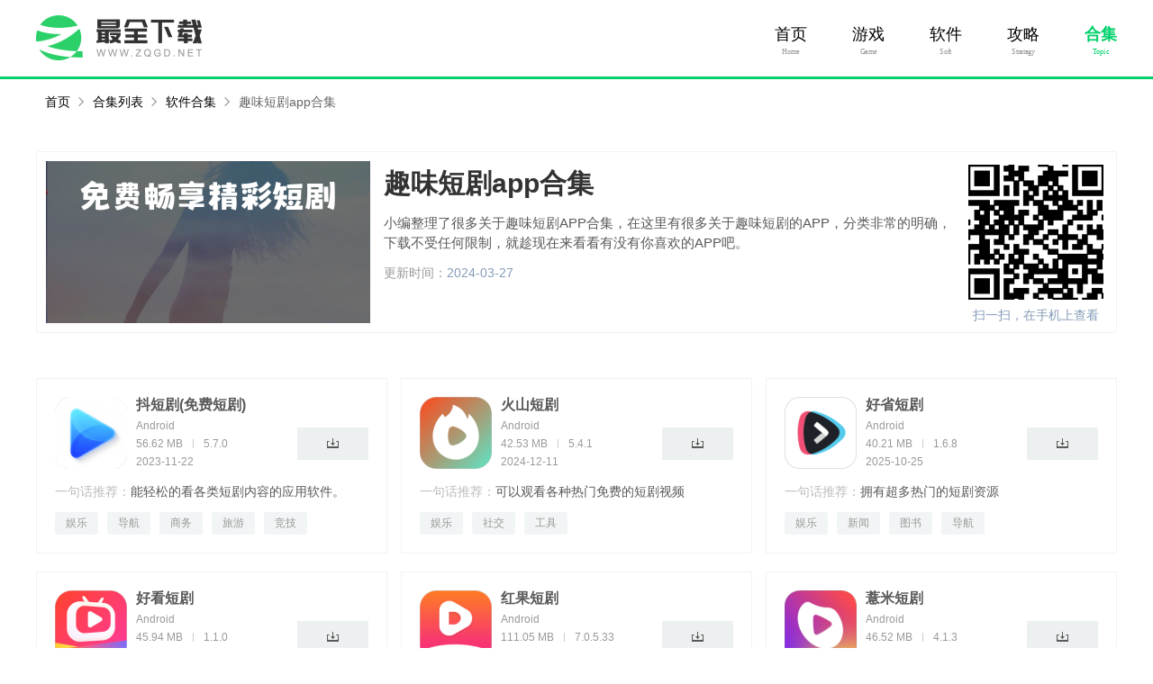

--- FILE ---
content_type: text/html; charset=UTF-8
request_url: https://www.zqgd.net/heji/103866.html
body_size: 7014
content:
<!DOCTYPE html>
<html>
<head>
<meta http-equiv="Content-Type" content="text/html; charset=utf-8" />
<title>哪个趣味短剧app最好用？_趣味短剧安卓软件合集下载_最全下载</title>
<meta name="description" content="小编整理了很多关于趣味短剧APP合集，在这里有很多关于趣味短剧的APP，分类非常的明确，下载不受任何限制，就趁现在来看看有没有你喜欢的APP吧。" />
<meta http-equiv="X-UA-Compatible" content="IE=Edge" />
<meta name="mobile-agent" content="format=html5;url=https://m.zqgd.net/heji/103866.html" />
<meta name="mobile-agent" content="format=xhtml;url=https://m.zqgd.net/heji/103866.html" />
<meta http-equiv="Cache-Control" content="no-transform" />
<link rel="shortcut icon" href="https://static.zqgd.net/images/favicon.ico">
<link rel="stylesheet" type="text/css" href="https://static.zqgd.net/www/css/common.css?v=202501091737" />
<link rel="stylesheet" type="text/css" href="https://static.zqgd.net/www/css/global.css?v=202501091737" />
<link rel="stylesheet" type="text/css" href="https://static.zqgd.net/www/css/subject-detail.css?v=202501091737"/>
<script src="https://static.zqgd.net/lib/js/adapter.js?v=202501091737"></script>
<script src="https://static.zqgd.net/lib/js/jquery-1.12.3.js?v=202501091737"></script>
<script>var _pageInfo = {"name":"趣味短剧","id":103866,"iss":0,"color":"#02b377"}</script>
    </head>
<body>
<!--头部2-->
<div class="headMenu">
    <div class="wrap1200 cl">
        <a href="https://www.zqgd.net/" class="menu-logo">
            <img src="https://static.zqgd.net/images/logo.png" alt="最全下载">
        </a>
        <div class="menu_right">
            <ul>
                <li >
                    <a href="https://www.zqgd.net/">首页</a>
                    <span>Home</span>
                </li>
                <li > <a href="https://www.zqgd.net/azyouxi/">游戏</a><span>Game</span></li>
                <li > <a href="https://www.zqgd.net/appxz/">软件</a><span>Soft</span></li>
                <li > <a href="https://www.zqgd.net/gonglue/">攻略</a><span>Stratagy</span></li>
                <li  class="current" > <a href="https://www.zqgd.net/heji/">合集</a><span>Topic</span></li>
            </ul>
        </div>
    </div>
</div>

<!-- 面包屑导航 -->
<div id="mbx" class="sy">
    <div class="mbxbox">
        <a href="https://www.zqgd.net/">首页</a>
                                <a href="https://www.zqgd.net/heji/"> 合集列表 </a>
                                            <a href="https://www.zqgd.net/heji/app.html"> 软件合集 </a>
                                            <a href="javascript:void();" class="mbx_current">趣味短剧app合集</a>
                        </div>
</div>

<!-- 专题介绍 -->
<div class="sub_js_box">
    <div class="sub_js">
        <div class="sub_js_left"><img src="https://img.zqgd.net/m00/f4/72/22d273b592b828f26ce54a009380910a_c_360_180.png" alt="趣味短剧"></div>
        <div class="sub_js_center">
            <div class="sub_js_title">
                <h1>趣味短剧app合集</h1>
            </div>
            <p>小编整理了很多关于趣味短剧APP合集，在这里有很多关于趣味短剧的APP，分类非常的明确，下载不受任何限制，就趁现在来看看有没有你喜欢的APP吧。</p>

            <div class="sub_js_share">
                <span>更新时间：<em>2024-03-27</em></span>
            </div>
        </div>
        <div class="sub_js_right">
            <img src="https://static.zqgd.net/images/lazy.gif" data-src="https://img.zqgd.net/qrcode/c3/f5/0237c96ae68d237e12aa29a5b21d9d3d.png" />
            <p>扫一扫，在手机上查看</p>
        </div>
    </div>
</div>

<!-- 专题详细列表 -->
<div class="sub_item">
    <div class="sub_item_tag">
                        <dl>
            <dt>
                <div class="tagBox">
                    <a href="https://www.zqgd.net/appxz/164268.html" target="_blank" class="tagBox_img">
                        <img src="https://static.zqgd.net/images/lazy.gif" data-src="https://img.zqgd.net/m00/6f/73/d934ec110a5e24b0dd113f4ce6a3bf12_c_80_80.png" alt="抖短剧(免费短剧)" />
                    </a>
                    <div class="tagBox_text">
                        <a href="https://www.zqgd.net/appxz/164268.html" class="tagBox_text_title" target="_blank">抖短剧(免费短剧)</a>
                        <ol>
                            <li>Android</li>
                            <li class="floatLeft">56.62 MB</li>
                            <li class="floatLeft sub_tag_line">5.7.0</li>
                            <li class="to_clear">2023-11-22</li>
                        </ol>
                        <a href="https://www.zqgd.net/appxz/164268.html" class="tagBox_text_btn" target="_blank"></a>
                    </div>
                </div>
                <p><span>一句话推荐：</span>能轻松的看各类短剧内容的应用软件。</p>
            </dt>

            <dd>
                <a href=https://www.zqgd.net/appxz/yule.html target='_blank'>娱乐</a><a href=https://www.zqgd.net/appxz/daohang.html target='_blank'>导航</a><a href=https://www.zqgd.net/appxz/shangwu.html target='_blank'>商务</a><a href=https://www.zqgd.net/appxz/lvyou.html target='_blank'>旅游</a><a href=https://www.zqgd.net/appxz/jingji.html target='_blank'>竞技</a>
            </dd>

        </dl>
                <dl>
            <dt>
                <div class="tagBox">
                    <a href="https://www.zqgd.net/appxz/225765.html" target="_blank" class="tagBox_img">
                        <img src="https://static.zqgd.net/images/lazy.gif" data-src="https://img.zqgd.net/m00/33/c6/90ead673e4efa5b4cfd3e5703aa4a3b8_c_80_80.png" alt="火山短剧" />
                    </a>
                    <div class="tagBox_text">
                        <a href="https://www.zqgd.net/appxz/225765.html" class="tagBox_text_title" target="_blank">火山短剧</a>
                        <ol>
                            <li>Android</li>
                            <li class="floatLeft">42.53 MB</li>
                            <li class="floatLeft sub_tag_line">5.4.1</li>
                            <li class="to_clear">2024-12-11</li>
                        </ol>
                        <a href="https://www.zqgd.net/appxz/225765.html" class="tagBox_text_btn" target="_blank"></a>
                    </div>
                </div>
                <p><span>一句话推荐：</span>可以观看各种热门免费的短剧视频</p>
            </dt>

            <dd>
                <a href=https://www.zqgd.net/appxz/yule.html target='_blank'>娱乐</a><a href=https://www.zqgd.net/appxz/shejiao.html target='_blank'>社交</a><a href=https://www.zqgd.net/appxz/gongju.html target='_blank'>工具</a>
            </dd>

        </dl>
                <dl>
            <dt>
                <div class="tagBox">
                    <a href="https://www.zqgd.net/appxz/227109.html" target="_blank" class="tagBox_img">
                        <img src="https://static.zqgd.net/images/lazy.gif" data-src="https://img.zqgd.net/m00/26/1e/48c0fbedb9a0f5a07e350b2db07c0e9c_c_80_80.jpg" alt="好省短剧" />
                    </a>
                    <div class="tagBox_text">
                        <a href="https://www.zqgd.net/appxz/227109.html" class="tagBox_text_title" target="_blank">好省短剧</a>
                        <ol>
                            <li>Android</li>
                            <li class="floatLeft">40.21 MB</li>
                            <li class="floatLeft sub_tag_line">1.6.8</li>
                            <li class="to_clear">2025-10-25</li>
                        </ol>
                        <a href="https://www.zqgd.net/appxz/227109.html" class="tagBox_text_btn" target="_blank"></a>
                    </div>
                </div>
                <p><span>一句话推荐：</span>拥有超多热门的短剧资源</p>
            </dt>

            <dd>
                <a href=https://www.zqgd.net/appxz/yule.html target='_blank'>娱乐</a><a href=https://www.zqgd.net/appxz/xinwen.html target='_blank'>新闻</a><a href=https://www.zqgd.net/appxz/tushu.html target='_blank'>图书</a><a href=https://www.zqgd.net/appxz/daohang.html target='_blank'>导航</a>
            </dd>

        </dl>
                <dl>
            <dt>
                <div class="tagBox">
                    <a href="https://www.zqgd.net/appxz/157052.html" target="_blank" class="tagBox_img">
                        <img src="https://static.zqgd.net/images/lazy.gif" data-src="https://img.zqgd.net/m00/ac/73/cb33879b8e16bd410b32ee8636da415e_c_80_80.png" alt="好看短剧" />
                    </a>
                    <div class="tagBox_text">
                        <a href="https://www.zqgd.net/appxz/157052.html" class="tagBox_text_title" target="_blank">好看短剧</a>
                        <ol>
                            <li>Android</li>
                            <li class="floatLeft">45.94 MB</li>
                            <li class="floatLeft sub_tag_line">1.1.0</li>
                            <li class="to_clear">2023-12-26</li>
                        </ol>
                        <a href="https://www.zqgd.net/appxz/157052.html" class="tagBox_text_btn" target="_blank"></a>
                    </div>
                </div>
                <p><span>一句话推荐：</span>各种风格的短剧视频都有。</p>
            </dt>

            <dd>
                <a href=https://www.zqgd.net/appxz/yule.html target='_blank'>娱乐</a><a href=https://www.zqgd.net/appxz/shenghuo.html target='_blank'>生活</a><a href=https://www.zqgd.net/appxz/sheying.html target='_blank'>摄影</a><a href=https://www.zqgd.net/appxz/gouwu.html target='_blank'>购物</a>
            </dd>

        </dl>
                <dl>
            <dt>
                <div class="tagBox">
                    <a href="https://www.zqgd.net/appxz/215717.html" target="_blank" class="tagBox_img">
                        <img src="https://static.zqgd.net/images/lazy.gif" data-src="https://img.zqgd.net/m00/ae/d8/b08bc357a5c2ad4142f659a124dfc61e_c_80_80.png" alt="红果短剧" />
                    </a>
                    <div class="tagBox_text">
                        <a href="https://www.zqgd.net/appxz/215717.html" class="tagBox_text_title" target="_blank">红果短剧</a>
                        <ol>
                            <li>Android</li>
                            <li class="floatLeft">111.05 MB</li>
                            <li class="floatLeft sub_tag_line">7.0.5.33</li>
                            <li class="to_clear">2024-08-17</li>
                        </ol>
                        <a href="https://www.zqgd.net/appxz/215717.html" class="tagBox_text_btn" target="_blank"></a>
                    </div>
                </div>
                <p><span>一句话推荐：</span>可以看全网最新、最火的短剧的娱乐软件。</p>
            </dt>

            <dd>
                <a href=https://www.zqgd.net/appxz/yule.html target='_blank'>娱乐</a><a href=https://www.zqgd.net/appxz/sheying.html target='_blank'>摄影</a><a href=https://www.zqgd.net/appxz/jiaoyu.html target='_blank'>教育</a><a href=https://www.zqgd.net/appxz/jiankang.html target='_blank'>健康</a><a href=https://www.zqgd.net/appxz/jingji.html target='_blank'>竞技</a>
            </dd>

        </dl>
                <dl>
            <dt>
                <div class="tagBox">
                    <a href="https://www.zqgd.net/appxz/187561.html" target="_blank" class="tagBox_img">
                        <img src="https://static.zqgd.net/images/lazy.gif" data-src="https://img.zqgd.net/m00/eb/31/483603d81f48b199347e873ae27b5b45_c_80_80.jpg" alt="薏米短剧" />
                    </a>
                    <div class="tagBox_text">
                        <a href="https://www.zqgd.net/appxz/187561.html" class="tagBox_text_title" target="_blank">薏米短剧</a>
                        <ol>
                            <li>Android</li>
                            <li class="floatLeft">46.52 MB</li>
                            <li class="floatLeft sub_tag_line">4.1.3</li>
                            <li class="to_clear">2025-11-02</li>
                        </ol>
                        <a href="https://www.zqgd.net/appxz/187561.html" class="tagBox_text_btn" target="_blank"></a>
                    </div>
                </div>
                <p><span>一句话推荐：</span>专门提供短剧观看服务的手机播放软件。</p>
            </dt>

            <dd>
                <a href=https://www.zqgd.net/appxz/yule.html target='_blank'>娱乐</a><a href=https://www.zqgd.net/appxz/shejiao.html target='_blank'>社交</a><a href=https://www.zqgd.net/appxz/jiaoyu.html target='_blank'>教育</a><a href=https://www.zqgd.net/appxz/meishi.html target='_blank'>美食</a><a href=https://www.zqgd.net/appxz/jiankang.html target='_blank'>健康</a>
            </dd>

        </dl>
                <dl>
            <dt>
                <div class="tagBox">
                    <a href="https://www.zqgd.net/appxz/213963.html" target="_blank" class="tagBox_img">
                        <img src="https://static.zqgd.net/images/lazy.gif" data-src="https://img.zqgd.net/m00/ac/db/d7b69961a418c5c0d9212251c06dd26d_c_80_80.png" alt="红豆短剧" />
                    </a>
                    <div class="tagBox_text">
                        <a href="https://www.zqgd.net/appxz/213963.html" class="tagBox_text_title" target="_blank">红豆短剧</a>
                        <ol>
                            <li>Android</li>
                            <li class="floatLeft">43.13 MB</li>
                            <li class="floatLeft sub_tag_line">1.8.1</li>
                            <li class="to_clear">2024-07-30</li>
                        </ol>
                        <a href="https://www.zqgd.net/appxz/213963.html" class="tagBox_text_btn" target="_blank"></a>
                    </div>
                </div>
                <p><span>一句话推荐：</span>备受欢迎的短剧播放器软件</p>
            </dt>

            <dd>
                <a href=https://www.zqgd.net/appxz/yule.html target='_blank'>娱乐</a><a href=https://www.zqgd.net/appxz/xinwen.html target='_blank'>新闻</a><a href=https://www.zqgd.net/appxz/shangwu.html target='_blank'>商务</a><a href=https://www.zqgd.net/appxz/lvyou.html target='_blank'>旅游</a><a href=https://www.zqgd.net/appxz/jiaoyu.html target='_blank'>教育</a><a href=https://www.zqgd.net/appxz/jingji.html target='_blank'>竞技</a>
            </dd>

        </dl>
                <dl>
            <dt>
                <div class="tagBox">
                    <a href="https://www.zqgd.net/appxz/231101.html" target="_blank" class="tagBox_img">
                        <img src="https://static.zqgd.net/images/lazy.gif" data-src="https://img.zqgd.net/m00/bc/4d/84a077d914f2803159f6cdf22c15cdd5_c_80_80.png" alt="刷刷短剧" />
                    </a>
                    <div class="tagBox_text">
                        <a href="https://www.zqgd.net/appxz/231101.html" class="tagBox_text_title" target="_blank">刷刷短剧</a>
                        <ol>
                            <li>Android</li>
                            <li class="floatLeft">30.74 MB</li>
                            <li class="floatLeft sub_tag_line">1.9.2</li>
                            <li class="to_clear">2025-04-04</li>
                        </ol>
                        <a href="https://www.zqgd.net/appxz/231101.html" class="tagBox_text_btn" target="_blank"></a>
                    </div>
                </div>
                <p><span>一句话推荐：</span>一个特别好用的刷短剧app。</p>
            </dt>

            <dd>
                <a href=https://www.zqgd.net/appxz/yule.html target='_blank'>娱乐</a><a href=https://www.zqgd.net/appxz/xinwen.html target='_blank'>新闻</a><a href=https://www.zqgd.net/appxz/sheying.html target='_blank'>摄影</a>
            </dd>

        </dl>
                <dl>
            <dt>
                <div class="tagBox">
                    <a href="https://www.zqgd.net/appxz/156885.html" target="_blank" class="tagBox_img">
                        <img src="https://static.zqgd.net/images/lazy.gif" data-src="https://img.zqgd.net/m00/f5/57/c17b8064587f5d4685e680f69aadbb2c_c_80_80.png" alt="麦田短剧" />
                    </a>
                    <div class="tagBox_text">
                        <a href="https://www.zqgd.net/appxz/156885.html" class="tagBox_text_title" target="_blank">麦田短剧</a>
                        <ol>
                            <li>Android</li>
                            <li class="floatLeft">33.36 MB</li>
                            <li class="floatLeft sub_tag_line">3.3.6.240521</li>
                            <li class="to_clear">2024-05-26</li>
                        </ol>
                        <a href="https://www.zqgd.net/appxz/156885.html" class="tagBox_text_btn" target="_blank"></a>
                    </div>
                </div>
                <p><span>一句话推荐：</span>优质好用的手机追短剧软件。</p>
            </dt>

            <dd>
                <a href=https://www.zqgd.net/appxz/yule.html target='_blank'>娱乐</a><a href=https://www.zqgd.net/appxz/lvyou.html target='_blank'>旅游</a><a href=https://www.zqgd.net/appxz/jiankang.html target='_blank'>健康</a>
            </dd>

        </dl>
                <dl>
            <dt>
                <div class="tagBox">
                    <a href="https://www.zqgd.net/appxz/217173.html" target="_blank" class="tagBox_img">
                        <img src="https://static.zqgd.net/images/lazy.gif" data-src="https://img.zqgd.net/m00/28/6b/2ebbee855ca727e90bb5446dd06541fe_c_80_80.png" alt="来看短剧" />
                    </a>
                    <div class="tagBox_text">
                        <a href="https://www.zqgd.net/appxz/217173.html" class="tagBox_text_title" target="_blank">来看短剧</a>
                        <ol>
                            <li>Android</li>
                            <li class="floatLeft">87.55 MB</li>
                            <li class="floatLeft sub_tag_line">1.16.0</li>
                            <li class="to_clear">2025-09-16</li>
                        </ol>
                        <a href="https://www.zqgd.net/appxz/217173.html" class="tagBox_text_btn" target="_blank"></a>
                    </div>
                </div>
                <p><span>一句话推荐：</span>聚合了各类影音短视频的短剧软件。</p>
            </dt>

            <dd>
                <a href=https://www.zqgd.net/appxz/yule.html target='_blank'>娱乐</a><a href=https://www.zqgd.net/appxz/daohang.html target='_blank'>导航</a><a href=https://www.zqgd.net/appxz/anquan.html target='_blank'>安全</a><a href=https://www.zqgd.net/appxz/meishi.html target='_blank'>美食</a>
            </dd>

        </dl>
                <dl>
            <dt>
                <div class="tagBox">
                    <a href="https://www.zqgd.net/appxz/220126.html" target="_blank" class="tagBox_img">
                        <img src="https://static.zqgd.net/images/lazy.gif" data-src="https://img.zqgd.net/m00/98/9a/d5946a7d053a3e023e4d4b891d6f272a_c_80_80.png" alt="抖短剧" />
                    </a>
                    <div class="tagBox_text">
                        <a href="https://www.zqgd.net/appxz/220126.html" class="tagBox_text_title" target="_blank">抖短剧</a>
                        <ol>
                            <li>Android</li>
                            <li class="floatLeft">56.62 MB</li>
                            <li class="floatLeft sub_tag_line">5.7.0</li>
                            <li class="to_clear">2025-03-03</li>
                        </ol>
                        <a href="https://www.zqgd.net/appxz/220126.html" class="tagBox_text_btn" target="_blank"></a>
                    </div>
                </div>
                <p><span>一句话推荐：</span>能轻松的看各类短剧内容的应用软件。</p>
            </dt>

            <dd>
                <a href=https://www.zqgd.net/appxz/yule.html target='_blank'>娱乐</a><a href=https://www.zqgd.net/appxz/xinwen.html target='_blank'>新闻</a>
            </dd>

        </dl>
                <dl>
            <dt>
                <div class="tagBox">
                    <a href="https://www.zqgd.net/appxz/219002.html" target="_blank" class="tagBox_img">
                        <img src="https://static.zqgd.net/images/lazy.gif" data-src="https://img.zqgd.net/m00/50/7a/ad94b1da5941cd232afea2701a47ab13_c_80_80.png" alt="红果免费短剧" />
                    </a>
                    <div class="tagBox_text">
                        <a href="https://www.zqgd.net/appxz/219002.html" class="tagBox_text_title" target="_blank">红果免费短剧</a>
                        <ol>
                            <li>Android</li>
                            <li class="floatLeft">111.05 MB</li>
                            <li class="floatLeft sub_tag_line">7.0.5.33</li>
                            <li class="to_clear">2026-01-16</li>
                        </ol>
                        <a href="https://www.zqgd.net/appxz/219002.html" class="tagBox_text_btn" target="_blank"></a>
                    </div>
                </div>
                <p><span>一句话推荐：</span>短剧播放</p>
            </dt>

            <dd>
                <a href=https://www.zqgd.net/appxz/yule.html target='_blank'>娱乐</a><a href=https://www.zqgd.net/appxz/tushu.html target='_blank'>图书</a><a href=https://www.zqgd.net/appxz/daohang.html target='_blank'>导航</a><a href=https://www.zqgd.net/appxz/meishi.html target='_blank'>美食</a>
            </dd>

        </dl>
                <dl>
            <dt>
                <div class="tagBox">
                    <a href="https://www.zqgd.net/appxz/81847.html" target="_blank" class="tagBox_img">
                        <img src="https://static.zqgd.net/images/lazy.gif" data-src="https://img.zqgd.net/m00/36/c1/74491d03809804125f0a39196015f7ba_c_80_80.png" alt="短剧大亨旧版" />
                    </a>
                    <div class="tagBox_text">
                        <a href="https://www.zqgd.net/appxz/81847.html" class="tagBox_text_title" target="_blank">短剧大亨旧版</a>
                        <ol>
                            <li>Android</li>
                            <li class="floatLeft">35.50 MB</li>
                            <li class="floatLeft sub_tag_line">1.0.1</li>
                            <li class="to_clear">2023-05-03</li>
                        </ol>
                        <a href="https://www.zqgd.net/appxz/81847.html" class="tagBox_text_btn" target="_blank"></a>
                    </div>
                </div>
                <p><span>一句话推荐：</span>更多短剧资源，看剧也是更轻松。</p>
            </dt>

            <dd>
                <a href=https://www.zqgd.net/appxz/yule.html target='_blank'>娱乐</a><a href=https://www.zqgd.net/appxz/gongju.html target='_blank'>工具</a><a href=https://www.zqgd.net/appxz/jingji.html target='_blank'>竞技</a>
            </dd>

        </dl>
                <dl>
            <dt>
                <div class="tagBox">
                    <a href="https://www.zqgd.net/appxz/217773.html" target="_blank" class="tagBox_img">
                        <img src="https://static.zqgd.net/images/lazy.gif" data-src="https://img.zqgd.net/m00/88/12/00cdd8789c1a343ecb6e59616b3cfe8f_c_80_80.png" alt="星抖短剧" />
                    </a>
                    <div class="tagBox_text">
                        <a href="https://www.zqgd.net/appxz/217773.html" class="tagBox_text_title" target="_blank">星抖短剧</a>
                        <ol>
                            <li>Android</li>
                            <li class="floatLeft">53.23 MB</li>
                            <li class="floatLeft sub_tag_line">1.2</li>
                            <li class="to_clear">2024-06-30</li>
                        </ol>
                        <a href="https://www.zqgd.net/appxz/217773.html" class="tagBox_text_btn" target="_blank"></a>
                    </div>
                </div>
                <p><span>一句话推荐：</span>能流畅的看短剧视频内容的综合平台。</p>
            </dt>

            <dd>
                <a href=https://www.zqgd.net/appxz/yule.html target='_blank'>娱乐</a><a href=https://www.zqgd.net/appxz/gouwu.html target='_blank'>购物</a><a href=https://www.zqgd.net/appxz/jingji.html target='_blank'>竞技</a>
            </dd>

        </dl>
                <dl>
            <dt>
                <div class="tagBox">
                    <a href="https://www.zqgd.net/appxz/222556.html" target="_blank" class="tagBox_img">
                        <img src="https://static.zqgd.net/images/lazy.gif" data-src="https://img.zqgd.net/m00/c5/fe/ccdb400917fe977e71145403b63c554b_c_80_80.jpg" alt="喜番短剧" />
                    </a>
                    <div class="tagBox_text">
                        <a href="https://www.zqgd.net/appxz/222556.html" class="tagBox_text_title" target="_blank">喜番短剧</a>
                        <ol>
                            <li>Android</li>
                            <li class="floatLeft">80.30 MB</li>
                            <li class="floatLeft sub_tag_line">3.1.1.2</li>
                            <li class="to_clear">2026-01-09</li>
                        </ol>
                        <a href="https://www.zqgd.net/appxz/222556.html" class="tagBox_text_btn" target="_blank"></a>
                    </div>
                </div>
                <p><span>一句话推荐：</span>短剧观看</p>
            </dt>

            <dd>
                <a href=https://www.zqgd.net/appxz/yule.html target='_blank'>娱乐</a><a href=https://www.zqgd.net/appxz/gouwu.html target='_blank'>购物</a><a href=https://www.zqgd.net/appxz/meishi.html target='_blank'>美食</a><a href=https://www.zqgd.net/appxz/gongju.html target='_blank'>工具</a>
            </dd>

        </dl>
                <dl>
            <dt>
                <div class="tagBox">
                    <a href="https://www.zqgd.net/appxz/228618.html" target="_blank" class="tagBox_img">
                        <img src="https://static.zqgd.net/images/lazy.gif" data-src="https://img.zqgd.net/m00/a6/e3/6db8aeb1b74c463ddfe2dc5c645c0084_c_80_80.jpg" alt="趣看看短剧" />
                    </a>
                    <div class="tagBox_text">
                        <a href="https://www.zqgd.net/appxz/228618.html" class="tagBox_text_title" target="_blank">趣看看短剧</a>
                        <ol>
                            <li>Android</li>
                            <li class="floatLeft">61.85 MB</li>
                            <li class="floatLeft sub_tag_line">2.6.0</li>
                            <li class="to_clear">2025-02-08</li>
                        </ol>
                        <a href="https://www.zqgd.net/appxz/228618.html" class="tagBox_text_btn" target="_blank"></a>
                    </div>
                </div>
                <p><span>一句话推荐：</span>超多短剧在线观看</p>
            </dt>

            <dd>
                <a href=https://www.zqgd.net/appxz/yule.html target='_blank'>娱乐</a><a href=https://www.zqgd.net/appxz/shejiao.html target='_blank'>社交</a><a href=https://www.zqgd.net/appxz/sheying.html target='_blank'>摄影</a>
            </dd>

        </dl>
                <dl>
            <dt>
                <div class="tagBox">
                    <a href="https://www.zqgd.net/appxz/229246.html" target="_blank" class="tagBox_img">
                        <img src="https://static.zqgd.net/images/lazy.gif" data-src="https://img.zqgd.net/m00/66/aa/6a1a0db7ef71ab1fd86987fb9db487e2_c_80_80.png" alt="抖影短剧" />
                    </a>
                    <div class="tagBox_text">
                        <a href="https://www.zqgd.net/appxz/229246.html" class="tagBox_text_title" target="_blank">抖影短剧</a>
                        <ol>
                            <li>Android</li>
                            <li class="floatLeft">73.84 MB</li>
                            <li class="floatLeft sub_tag_line">1.0.8</li>
                            <li class="to_clear">2025-04-05</li>
                        </ol>
                        <a href="https://www.zqgd.net/appxz/229246.html" class="tagBox_text_btn" target="_blank"></a>
                    </div>
                </div>
                <p><span>一句话推荐：</span>提供各种短剧内容</p>
            </dt>

            <dd>
                <a href=https://www.zqgd.net/appxz/yule.html target='_blank'>娱乐</a><a href=https://www.zqgd.net/appxz/jiaoyu.html target='_blank'>教育</a><a href=https://www.zqgd.net/appxz/anquan.html target='_blank'>安全</a><a href=https://www.zqgd.net/appxz/jingji.html target='_blank'>竞技</a>
            </dd>

        </dl>
                <dl>
            <dt>
                <div class="tagBox">
                    <a href="https://www.zqgd.net/appxz/232463.html" target="_blank" class="tagBox_img">
                        <img src="https://static.zqgd.net/images/lazy.gif" data-src="https://img.zqgd.net/m00/b0/c2/c09eb58ea007399ab5d6cbe6ae42ba0d_c_80_80.png" alt="星芽短剧免费版" />
                    </a>
                    <div class="tagBox_text">
                        <a href="https://www.zqgd.net/appxz/232463.html" class="tagBox_text_title" target="_blank">星芽短剧免费版</a>
                        <ol>
                            <li>Android</li>
                            <li class="floatLeft">69.46 MB</li>
                            <li class="floatLeft sub_tag_line">3.9.4</li>
                            <li class="to_clear">2025-05-04</li>
                        </ol>
                        <a href="https://www.zqgd.net/appxz/232463.html" class="tagBox_text_btn" target="_blank"></a>
                    </div>
                </div>
                <p><span>一句话推荐：</span>丰富多样的短剧内容</p>
            </dt>

            <dd>
                <a href=https://www.zqgd.net/appxz/yule.html target='_blank'>娱乐</a><a href=https://www.zqgd.net/appxz/shangwu.html target='_blank'>商务</a><a href=https://www.zqgd.net/appxz/jiankang.html target='_blank'>健康</a>
            </dd>

        </dl>
                <dl>
            <dt>
                <div class="tagBox">
                    <a href="https://www.zqgd.net/appxz/100845.html" target="_blank" class="tagBox_img">
                        <img src="https://static.zqgd.net/images/lazy.gif" data-src="https://img.zqgd.net/m00/31/42/2858839a4da9259b93ddcde98eeb7536_c_80_80.png" alt="开心看短剧" />
                    </a>
                    <div class="tagBox_text">
                        <a href="https://www.zqgd.net/appxz/100845.html" class="tagBox_text_title" target="_blank">开心看短剧</a>
                        <ol>
                            <li>Android</li>
                            <li class="floatLeft">11.13 MB</li>
                            <li class="floatLeft sub_tag_line">1.0.0</li>
                            <li class="to_clear">2023-06-17</li>
                        </ol>
                        <a href="https://www.zqgd.net/appxz/100845.html" class="tagBox_text_btn" target="_blank"></a>
                    </div>
                </div>
                <p><span>一句话推荐：</span>轻松来这里看短剧，享受到更多乐趣。</p>
            </dt>

            <dd>
                <a href=https://www.zqgd.net/appxz/yule.html target='_blank'>娱乐</a><a href=https://www.zqgd.net/appxz/xinwen.html target='_blank'>新闻</a><a href=https://www.zqgd.net/appxz/tushu.html target='_blank'>图书</a><a href=https://www.zqgd.net/appxz/jiaoyu.html target='_blank'>教育</a><a href=https://www.zqgd.net/appxz/jiankang.html target='_blank'>健康</a><a href=https://www.zqgd.net/appxz/gongju.html target='_blank'>工具</a>
            </dd>

        </dl>
                <dl>
            <dt>
                <div class="tagBox">
                    <a href="https://www.zqgd.net/appxz/214772.html" target="_blank" class="tagBox_img">
                        <img src="https://static.zqgd.net/images/lazy.gif" data-src="https://img.zqgd.net/m00/7b/7a/788e491599c3045ca33e5c5ec32b780e_c_80_80.png" alt="虾饺短剧" />
                    </a>
                    <div class="tagBox_text">
                        <a href="https://www.zqgd.net/appxz/214772.html" class="tagBox_text_title" target="_blank">虾饺短剧</a>
                        <ol>
                            <li>Android</li>
                            <li class="floatLeft">20.38 MB</li>
                            <li class="floatLeft sub_tag_line">0.921</li>
                            <li class="to_clear">2024-04-29</li>
                        </ol>
                        <a href="https://www.zqgd.net/appxz/214772.html" class="tagBox_text_btn" target="_blank"></a>
                    </div>
                </div>
                <p><span>一句话推荐：</span>超多电影资源实时更新免费提供观看。</p>
            </dt>

            <dd>
                <a href=https://www.zqgd.net/appxz/yule.html target='_blank'>娱乐</a><a href=https://www.zqgd.net/appxz/xinwen.html target='_blank'>新闻</a><a href=https://www.zqgd.net/appxz/tushu.html target='_blank'>图书</a><a href=https://www.zqgd.net/appxz/shejiao.html target='_blank'>社交</a><a href=https://www.zqgd.net/appxz/sheying.html target='_blank'>摄影</a><a href=https://www.zqgd.net/appxz/meishi.html target='_blank'>美食</a>
            </dd>

        </dl>
                <dl>
            <dt>
                <div class="tagBox">
                    <a href="https://www.zqgd.net/appxz/221878.html" target="_blank" class="tagBox_img">
                        <img src="https://static.zqgd.net/images/lazy.gif" data-src="https://img.zqgd.net/m00/13/0a/707c762f584b577c2de9a6e48fbea9a3_c_80_80.png" alt="星芽短剧" />
                    </a>
                    <div class="tagBox_text">
                        <a href="https://www.zqgd.net/appxz/221878.html" class="tagBox_text_title" target="_blank">星芽短剧</a>
                        <ol>
                            <li>Android</li>
                            <li class="floatLeft">69.46 MB</li>
                            <li class="floatLeft sub_tag_line">3.9.4</li>
                            <li class="to_clear">2024-09-22</li>
                        </ol>
                        <a href="https://www.zqgd.net/appxz/221878.html" class="tagBox_text_btn" target="_blank"></a>
                    </div>
                </div>
                <p><span>一句话推荐：</span>这里更多免费短剧给大家分享。</p>
            </dt>

            <dd>
                <a href=https://www.zqgd.net/appxz/yule.html target='_blank'>娱乐</a><a href=https://www.zqgd.net/appxz/jingji.html target='_blank'>竞技</a>
            </dd>

        </dl>
                <dl>
            <dt>
                <div class="tagBox">
                    <a href="https://www.zqgd.net/appxz/206347.html" target="_blank" class="tagBox_img">
                        <img src="https://static.zqgd.net/images/lazy.gif" data-src="https://img.zqgd.net/m00/c8/82/c55a86288dd64ff5ded4c2abb75fac9e_c_80_80.png" alt="蕉果短剧" />
                    </a>
                    <div class="tagBox_text">
                        <a href="https://www.zqgd.net/appxz/206347.html" class="tagBox_text_title" target="_blank">蕉果短剧</a>
                        <ol>
                            <li>Android</li>
                            <li class="floatLeft">37.83 MB</li>
                            <li class="floatLeft sub_tag_line">3.1.5</li>
                            <li class="to_clear">2024-06-15</li>
                        </ol>
                        <a href="https://www.zqgd.net/appxz/206347.html" class="tagBox_text_btn" target="_blank"></a>
                    </div>
                </div>
                <p><span>一句话推荐：</span>更多有趣的短剧视频，可以来随心进行观看。</p>
            </dt>

            <dd>
                <a href=https://www.zqgd.net/appxz/yule.html target='_blank'>娱乐</a><a href=https://www.zqgd.net/appxz/xinwen.html target='_blank'>新闻</a><a href=https://www.zqgd.net/appxz/lvyou.html target='_blank'>旅游</a><a href=https://www.zqgd.net/appxz/anquan.html target='_blank'>安全</a><a href=https://www.zqgd.net/appxz/meishi.html target='_blank'>美食</a>
            </dd>

        </dl>
                <dl>
            <dt>
                <div class="tagBox">
                    <a href="https://www.zqgd.net/appxz/226771.html" target="_blank" class="tagBox_img">
                        <img src="https://static.zqgd.net/images/lazy.gif" data-src="https://img.zqgd.net/m00/ba/41/baee940a2d95c944f4d1f088e2723e2b_c_80_80.png" alt="红苹果短剧" />
                    </a>
                    <div class="tagBox_text">
                        <a href="https://www.zqgd.net/appxz/226771.html" class="tagBox_text_title" target="_blank">红苹果短剧</a>
                        <ol>
                            <li>Android</li>
                            <li class="floatLeft">51.77 MB</li>
                            <li class="floatLeft sub_tag_line">4.0.3</li>
                            <li class="to_clear">2025-11-25</li>
                        </ol>
                        <a href="https://www.zqgd.net/appxz/226771.html" class="tagBox_text_btn" target="_blank"></a>
                    </div>
                </div>
                <p><span>一句话推荐：</span>大量种类的短剧视频等待着你的探索。</p>
            </dt>

            <dd>
                <a href=https://www.zqgd.net/appxz/yule.html target='_blank'>娱乐</a><a href=https://www.zqgd.net/appxz/tushu.html target='_blank'>图书</a><a href=https://www.zqgd.net/appxz/shejiao.html target='_blank'>社交</a>
            </dd>

        </dl>
                <dl>
            <dt>
                <div class="tagBox">
                    <a href="https://www.zqgd.net/appxz/218220.html" target="_blank" class="tagBox_img">
                        <img src="https://static.zqgd.net/images/lazy.gif" data-src="https://img.zqgd.net/m00/61/03/d3da9f68ab6cb302c18bb3792167545f_c_80_80.png" alt="等鱼短剧" />
                    </a>
                    <div class="tagBox_text">
                        <a href="https://www.zqgd.net/appxz/218220.html" class="tagBox_text_title" target="_blank">等鱼短剧</a>
                        <ol>
                            <li>Android</li>
                            <li class="floatLeft">59.86 MB</li>
                            <li class="floatLeft sub_tag_line">1.5.24</li>
                            <li class="to_clear">2025-02-19</li>
                        </ol>
                        <a href="https://www.zqgd.net/appxz/218220.html" class="tagBox_text_btn" target="_blank"></a>
                    </div>
                </div>
                <p><span>一句话推荐：</span>这里跟多短剧很适合大家。</p>
            </dt>

            <dd>
                <a href=https://www.zqgd.net/appxz/yule.html target='_blank'>娱乐</a><a href=https://www.zqgd.net/appxz/gongju.html target='_blank'>工具</a><a href=https://www.zqgd.net/appxz/jingji.html target='_blank'>竞技</a>
            </dd>

        </dl>
                <dl>
            <dt>
                <div class="tagBox">
                    <a href="https://www.zqgd.net/appxz/110458.html" target="_blank" class="tagBox_img">
                        <img src="https://static.zqgd.net/images/lazy.gif" data-src="https://img.zqgd.net/m00/af/55/1386d0ceb300d73cac2d6820811d0e50_c_80_80.png" alt="短剧大亨缓存版" />
                    </a>
                    <div class="tagBox_text">
                        <a href="https://www.zqgd.net/appxz/110458.html" class="tagBox_text_title" target="_blank">短剧大亨缓存版</a>
                        <ol>
                            <li>Android</li>
                            <li class="floatLeft">35.50 MB</li>
                            <li class="floatLeft sub_tag_line">1.0.1</li>
                            <li class="to_clear">2023-07-10</li>
                        </ol>
                        <a href="https://www.zqgd.net/appxz/110458.html" class="tagBox_text_btn" target="_blank"></a>
                    </div>
                </div>
                <p><span>一句话推荐：</span>更多短剧资源，看剧也是更轻松。</p>
            </dt>

            <dd>
                <a href=https://www.zqgd.net/appxz/yule.html target='_blank'>娱乐</a><a href=https://www.zqgd.net/appxz/lvyou.html target='_blank'>旅游</a><a href=https://www.zqgd.net/appxz/anquan.html target='_blank'>安全</a><a href=https://www.zqgd.net/appxz/gongju.html target='_blank'>工具</a>
            </dd>

        </dl>
                <dl>
            <dt>
                <div class="tagBox">
                    <a href="https://www.zqgd.net/appxz/216050.html" target="_blank" class="tagBox_img">
                        <img src="https://static.zqgd.net/images/lazy.gif" data-src="https://img.zqgd.net/m00/a6/26/551bb6aaaaeafd5229e07e7fcb570d0f_c_80_80.png" alt="麦田短剧2024版" />
                    </a>
                    <div class="tagBox_text">
                        <a href="https://www.zqgd.net/appxz/216050.html" class="tagBox_text_title" target="_blank">麦田短剧2024版</a>
                        <ol>
                            <li>Android</li>
                            <li class="floatLeft">33.36 MB</li>
                            <li class="floatLeft sub_tag_line">3.3.6.240521</li>
                            <li class="to_clear">2024-05-26</li>
                        </ol>
                        <a href="https://www.zqgd.net/appxz/216050.html" class="tagBox_text_btn" target="_blank"></a>
                    </div>
                </div>
                <p><span>一句话推荐：</span>每天更新很多精彩短剧资源的平台。</p>
            </dt>

            <dd>
                <a href=https://www.zqgd.net/appxz/yule.html target='_blank'>娱乐</a><a href=https://www.zqgd.net/appxz/shejiao.html target='_blank'>社交</a><a href=https://www.zqgd.net/appxz/gouwu.html target='_blank'>购物</a>
            </dd>

        </dl>
                <dl>
            <dt>
                <div class="tagBox">
                    <a href="https://www.zqgd.net/appxz/223902.html" target="_blank" class="tagBox_img">
                        <img src="https://static.zqgd.net/images/lazy.gif" data-src="https://img.zqgd.net/m00/95/eb/23236db9f2706034484ebf96e8e80ede_c_80_80.jpg" alt="星芽短剧最新版" />
                    </a>
                    <div class="tagBox_text">
                        <a href="https://www.zqgd.net/appxz/223902.html" class="tagBox_text_title" target="_blank">星芽短剧最新版</a>
                        <ol>
                            <li>Android</li>
                            <li class="floatLeft">69.46 MB</li>
                            <li class="floatLeft sub_tag_line">3.9.4</li>
                            <li class="to_clear">2024-11-02</li>
                        </ol>
                        <a href="https://www.zqgd.net/appxz/223902.html" class="tagBox_text_btn" target="_blank"></a>
                    </div>
                </div>
                <p><span>一句话推荐：</span>在线短剧</p>
            </dt>

            <dd>
                <a href=https://www.zqgd.net/appxz/yule.html target='_blank'>娱乐</a><a href=https://www.zqgd.net/appxz/shejiao.html target='_blank'>社交</a><a href=https://www.zqgd.net/appxz/sheying.html target='_blank'>摄影</a>
            </dd>

        </dl>
                <dl>
            <dt>
                <div class="tagBox">
                    <a href="https://www.zqgd.net/appxz/216258.html" target="_blank" class="tagBox_img">
                        <img src="https://static.zqgd.net/images/lazy.gif" data-src="https://img.zqgd.net/m00/e3/98/6efd4e85f4bf97026523b60e3d6e0a68_c_80_80.png" alt="星芽免费短剧" />
                    </a>
                    <div class="tagBox_text">
                        <a href="https://www.zqgd.net/appxz/216258.html" class="tagBox_text_title" target="_blank">星芽免费短剧</a>
                        <ol>
                            <li>Android</li>
                            <li class="floatLeft">69.46 MB</li>
                            <li class="floatLeft sub_tag_line">3.9.4</li>
                            <li class="to_clear">2025-11-06</li>
                        </ol>
                        <a href="https://www.zqgd.net/appxz/216258.html" class="tagBox_text_btn" target="_blank"></a>
                    </div>
                </div>
                <p><span>一句话推荐：</span>一款非常好用的在线热门短剧播放平台</p>
            </dt>

            <dd>
                <a href=https://www.zqgd.net/appxz/yule.html target='_blank'>娱乐</a><a href=https://www.zqgd.net/appxz/gouwu.html target='_blank'>购物</a><a href=https://www.zqgd.net/appxz/meishi.html target='_blank'>美食</a>
            </dd>

        </dl>
                <dl>
            <dt>
                <div class="tagBox">
                    <a href="https://www.zqgd.net/appxz/98701.html" target="_blank" class="tagBox_img">
                        <img src="https://static.zqgd.net/images/lazy.gif" data-src="https://img.zqgd.net/m00/bf/21/b7a9cd045a3f9138489932b0f0ca1af1_c_80_80.png" alt="短剧大亨精品版" />
                    </a>
                    <div class="tagBox_text">
                        <a href="https://www.zqgd.net/appxz/98701.html" class="tagBox_text_title" target="_blank">短剧大亨精品版</a>
                        <ol>
                            <li>Android</li>
                            <li class="floatLeft">35.50 MB</li>
                            <li class="floatLeft sub_tag_line">1.0.1</li>
                            <li class="to_clear">2023-06-12</li>
                        </ol>
                        <a href="https://www.zqgd.net/appxz/98701.html" class="tagBox_text_btn" target="_blank"></a>
                    </div>
                </div>
                <p><span>一句话推荐：</span>更多短剧资源，看剧也是更轻松。</p>
            </dt>

            <dd>
                <a href=https://www.zqgd.net/appxz/yule.html target='_blank'>娱乐</a><a href=https://www.zqgd.net/appxz/tushu.html target='_blank'>图书</a><a href=https://www.zqgd.net/appxz/shejiao.html target='_blank'>社交</a><a href=https://www.zqgd.net/appxz/gongju.html target='_blank'>工具</a>
            </dd>

        </dl>
                <dl>
            <dt>
                <div class="tagBox">
                    <a href="https://www.zqgd.net/appxz/154193.html" target="_blank" class="tagBox_img">
                        <img src="https://static.zqgd.net/images/lazy.gif" data-src="https://img.zqgd.net/m00/1a/43/7e4ae474b49be6ca24c474c8c9c858d3_c_80_80.png" alt="麦田短剧午夜版" />
                    </a>
                    <div class="tagBox_text">
                        <a href="https://www.zqgd.net/appxz/154193.html" class="tagBox_text_title" target="_blank">麦田短剧午夜版</a>
                        <ol>
                            <li>Android</li>
                            <li class="floatLeft">33.36 MB</li>
                            <li class="floatLeft sub_tag_line">3.3.6.240521</li>
                            <li class="to_clear">2023-10-29</li>
                        </ol>
                        <a href="https://www.zqgd.net/appxz/154193.html" class="tagBox_text_btn" target="_blank"></a>
                    </div>
                </div>
                <p><span>一句话推荐：</span>优质好用的手机追短剧软件。</p>
            </dt>

            <dd>
                <a href=https://www.zqgd.net/appxz/yule.html target='_blank'>娱乐</a><a href=https://www.zqgd.net/appxz/shejiao.html target='_blank'>社交</a><a href=https://www.zqgd.net/appxz/shangwu.html target='_blank'>商务</a><a href=https://www.zqgd.net/appxz/anquan.html target='_blank'>安全</a>
            </dd>

        </dl>
            </div>

</div>

<div class="wrap1200">
<div class="turn-pages01">
            <div><a href="https://www.zqgd.net/heji/103865.html" class="turn-btn"><i>上一个：</i><span>制作短剧的app合集</span></a></div>
            <div><a href="https://www.zqgd.net/heji/103867.html" class="turn-btn"><i>下一个：</i><span>互动短剧app合集</span></a></div>
        </div>
    </div>

<div class="subbox">
    <div class="head-more">
        <p class="Bold">热门合集</p>
        <a href="https://www.zqgd.net/heji/" target="_blank">更多</a>
    </div>
    <div class="sub_tag clearbox">
                <a href="https://www.zqgd.net/heji/103876.html" >
            <div class="sub_tag_img">
                <img src="https://static.zqgd.net/images/lazy.gif" data-src="https://img.zqgd.net/m00/03/66/c9b663450d7496c6e43b1dcc344eb0a0_c_280_140.jpg" alt="有创意的短剧" />
            </div>
            <p>有创意的短剧app合集</p>
        </a>
                <a href="https://www.zqgd.net/heji/103875.html" >
            <div class="sub_tag_img">
                <img src="https://static.zqgd.net/images/lazy.gif" data-src="https://img.zqgd.net/m00/d6/27/2cdb4100b55d82cdd2acd3e7beeffca3_c_280_140.jpg" alt="观看各种好看短剧的" />
            </div>
            <p>观看各种好看短剧的app合集</p>
        </a>
                <a href="https://www.zqgd.net/heji/103874.html" >
            <div class="sub_tag_img">
                <img src="https://static.zqgd.net/images/lazy.gif" data-src="https://img.zqgd.net/m00/20/29/50b1d836a67e9424e74542061ffc67bf_c_280_140.png" alt="播放量超大的网络短剧" />
            </div>
            <p>播放量超大的网络短剧app合集</p>
        </a>
                <a href="https://www.zqgd.net/heji/103872.html" >
            <div class="sub_tag_img">
                <img src="https://static.zqgd.net/images/lazy.gif" data-src="https://img.zqgd.net/m00/5b/1c/58de2568e9f57c663faf2e2fc0f36040_c_280_140.png" alt="极品医圣许长生短剧" />
            </div>
            <p>极品医圣许长生短剧app合集</p>
        </a>
                <a href="https://www.zqgd.net/heji/103871.html" >
            <div class="sub_tag_img">
                <img src="https://static.zqgd.net/images/lazy.gif" data-src="https://img.zqgd.net/m00/57/b9/3306ffe1d1f2eaf6731170c8cd9bf090_c_280_140.jpg" alt="不用看广告的短剧" />
            </div>
            <p>不用看广告的短剧app合集</p>
        </a>
                <a href="https://www.zqgd.net/heji/103870.html" >
            <div class="sub_tag_img">
                <img src="https://static.zqgd.net/images/lazy.gif" data-src="https://img.zqgd.net/m00/b2/66/d6856e4bee831b01c26790d084338e39_c_280_140.jpg" alt="看全网最新最火的短剧" />
            </div>
            <p>看全网最新最火的短剧app合集</p>
        </a>
                <a href="https://www.zqgd.net/heji/103869.html" >
            <div class="sub_tag_img">
                <img src="https://static.zqgd.net/images/lazy.gif" data-src="https://img.zqgd.net/m00/20/29/50b1d836a67e9424e74542061ffc67bf_c_280_140.png" alt="我在医院风生水起短剧" />
            </div>
            <p>我在医院风生水起短剧app合集</p>
        </a>
                <a href="https://www.zqgd.net/heji/103868.html" >
            <div class="sub_tag_img">
                <img src="https://static.zqgd.net/images/lazy.gif" data-src="https://img.zqgd.net/m00/a6/ec/0f267bf5ce91e87ac607cdc693d5ba25_c_280_140.png" alt="搞笑短剧" />
            </div>
            <p>搞笑短剧app合集</p>
        </a>
            </div>
</div>

<div class="about-rank">
    <div class="head-more">
        <p class="Bold">最新合集</p>
        <a href="https://www.zqgd.net/heji/" target="_blank">更多</a>
    </div>
    <ul class="txt-link">
                <li><a href="https://www.zqgd.net/heji/103876.html"  title="有创意的短剧" >有创意的短剧app合集</a></li>
                <li><a href="https://www.zqgd.net/heji/103875.html"  title="观看各种好看短剧的" >观看各种好看短剧的app合集</a></li>
                <li><a href="https://www.zqgd.net/heji/103874.html"  title="播放量超大的网络短剧" >播放量超大的网络短剧app合集</a></li>
                <li><a href="https://www.zqgd.net/heji/103872.html"  title="极品医圣许长生短剧" >极品医圣许长生短剧app合集</a></li>
                <li><a href="https://www.zqgd.net/heji/103871.html"  title="不用看广告的短剧" >不用看广告的短剧app合集</a></li>
                <li><a href="https://www.zqgd.net/heji/103870.html"  title="看全网最新最火的短剧" >看全网最新最火的短剧app合集</a></li>
                <li><a href="https://www.zqgd.net/heji/103869.html"  title="我在医院风生水起短剧" >我在医院风生水起短剧app合集</a></li>
                <li><a href="https://www.zqgd.net/heji/103868.html"  title="搞笑短剧" >搞笑短剧app合集</a></li>
                <li><a href="https://www.zqgd.net/heji/103867.html"  title="互动短剧" >互动短剧app合集</a></li>
                <li><a href="https://www.zqgd.net/heji/103866.html"  title="趣味短剧" >趣味短剧app合集</a></li>
                <li><a href="https://www.zqgd.net/heji/103865.html"  title="制作短剧的" >制作短剧的app合集</a></li>
                <li><a href="https://www.zqgd.net/heji/103864.html"  title="多种类型短剧" >多种类型短剧app合集</a></li>
                <li><a href="https://www.zqgd.net/heji/103863.html"  title="看顾若辰苏清瑶的短剧" >看顾若辰苏清瑶的短剧app合集</a></li>
                <li><a href="https://www.zqgd.net/heji/103862.html"  title="落花时节又逢君短剧" >落花时节又逢君短剧app合集</a></li>
                <li><a href="https://www.zqgd.net/heji/103861.html"  title="离婚后我成千亿大小姐短剧免费观看" >离婚后我成千亿大小姐短剧免费观看app合集</a></li>
                <li><a href="https://www.zqgd.net/heji/103860.html"  title="看虚颜短剧" >看虚颜短剧app合集</a></li>
                <li><a href="https://www.zqgd.net/heji/103859.html"  title="可以看B站短剧的" >可以看B站短剧的app合集</a></li>
                <li><a href="https://www.zqgd.net/heji/103858.html"  title="看白方文万人之上短剧" >看白方文万人之上短剧app合集</a></li>
                <li><a href="https://www.zqgd.net/heji/103857.html"  title="追剧达人福音" >追剧达人福音app合集</a></li>
                <li><a href="https://www.zqgd.net/heji/103856.html"  title="免费看温如玉和二虎短剧的" >免费看温如玉和二虎短剧的app合集</a></li>
                <li><a href="https://www.zqgd.net/heji/103855.html"  title="看女老板的反击短剧的" >看女老板的反击短剧的app合集</a></li>
                <li><a href="https://www.zqgd.net/heji/103854.html"  title="万古仙王未删减版短剧" >万古仙王未删减版短剧app合集</a></li>
                <li><a href="https://www.zqgd.net/heji/103853.html"  title="观看封总的复仇娇妻短剧的" >观看封总的复仇娇妻短剧的app合集</a></li>
                <li><a href="https://www.zqgd.net/heji/103852.html"  title="无广告看短剧神器" >无广告看短剧神器app合集</a></li>
                <li><a href="https://www.zqgd.net/heji/103851.html"  title="海量热门短剧" >海量热门短剧app合集</a></li>
                <li><a href="https://www.zqgd.net/heji/103849.html"  title="搜索短剧的" >搜索短剧的app合集</a></li>
                <li><a href="https://www.zqgd.net/heji/103847.html"  title="超多热门短剧资源" >超多热门短剧资源app合集</a></li>
                <li><a href="https://www.zqgd.net/heji/103846.html"  title="超清免费追剧神器" >超清免费追剧神器app合集</a></li>
                <li><a href="https://www.zqgd.net/heji/103841.html"  title="看极品长生大天师的短剧" >看极品长生大天师的短剧app合集</a></li>
                <li><a href="https://www.zqgd.net/heji/103839.html"  title="方便快捷的看短剧" >方便快捷的看短剧app合集</a></li>
                <li><a href="https://www.zqgd.net/heji/103838.html"  title="看漫长的季节这种短剧" >看漫长的季节这种短剧app合集</a></li>
                <li><a href="https://www.zqgd.net/heji/103836.html"  title="女主是哑巴的短剧" >女主是哑巴的短剧app合集</a></li>
                <li><a href="https://www.zqgd.net/heji/103831.html"  title="高清免费追剧神器" >高清免费追剧神器app合集</a></li>
                <li><a href="https://www.zqgd.net/heji/103828.html"  title="白方文万人之上短剧" >白方文万人之上短剧app合集</a></li>
                <li><a href="https://www.zqgd.net/heji/103825.html"  title="免费追剧神器无广告" >免费追剧神器无广告app合集</a></li>
                <li><a href="https://www.zqgd.net/heji/103824.html"  title="免费看青云之上卷恋风短剧的" >免费看青云之上卷恋风短剧的app合集</a></li>
                <li><a href="https://www.zqgd.net/heji/103822.html"  title="可以看短剧的免费" >可以看短剧的免费app合集</a></li>
                <li><a href="https://www.zqgd.net/heji/103814.html"  title="全网短剧免费观看" >全网短剧免费观看app合集</a></li>
                <li><a href="https://www.zqgd.net/heji/103813.html"  title="最火的短剧" >最火的短剧app合集</a></li>
                <li><a href="https://www.zqgd.net/heji/103812.html"  title="看徐艺真的短剧" >看徐艺真的短剧app合集</a></li>
            </ul>
</div>

<!--footer-->
<div class="footer">
    <div class="wrap1200 cl">
        <div class="copyright">
            <div class="c">游戏作品版权归原作者享有，如无意之中侵犯了您的版权，请您通过《tousujubao888@hotmail.com》邮箱来信告知，本网站将应您的要求删除。</div>
            <div class="d">最全下载戏温馨提示：适度游戏娱乐，沉迷游戏伤身，合理安排时间，享受快乐生活……   <a rel="nofollow" href="https://beian.miit.gov.cn/">湘ICP备2021020121号-4</a></div>
        </div>
    </div>
</div>

<script type="text/javascript" src="https://static.zqgd.net/lib/js/lazyload.min.js?v=202501091737"></script>
<script type="text/javascript" src="https://static.zqgd.net/lib/js/stat.js?v=202501091737"></script>
<script>var _hmt = _hmt || [];(function() {var hm = document.createElement("script");hm.src = "https://hm.baidu.com/hm.js?7a1544a616613cb70487fd598f5685fa";var s = document.getElementsByTagName("script")[0];s.parentNode.insertBefore(hm, s);})();</script>
<script src="https://www.zqgd.net/api/stat/hits?type=topic&id=103866"></script>
</body>
</html>

--- FILE ---
content_type: text/css
request_url: https://static.zqgd.net/www/css/subject-detail.css?v=202501091737
body_size: 1358
content:
.floatLeft{float:left}
.to_clear{clear:both}
.sub_js_box{margin:30px auto;width:1200px}
.sub_js_box .sub_js{overflow:hidden;padding:10px;border:1px solid #f2f2f2;border-radius:3px}
.sub_js .sub_js_left{float:left;margin-right:15px;width:360px;height:180px;overflow:hidden}
.sub_js .sub_js_left img{display:block;width:100%;height:100%;object-fit:cover}
.sub_js .sub_js_center{float:left;margin-right:15px;width:630px}
.sub_js .sub_js_center .sub_js_title{overflow:hidden;margin-bottom:8px}
.sub_js .sub_js_center .sub_js_title>h1{float:left;font-weight:700;font-size:30px;line-height:50px}
.sub_js .sub_js_center .sub_js_title>span{float:left;display:block;margin-top:24px;padding-left:32px;background:url(../images/sy/aticle-line.png) no-repeat left center;line-height:16px}
.sub_js .sub_js_center .sub_js_title>span b{font-size:14px}
.sub_js .sub_js_center>p{overflow:hidden;margin-bottom:12px;max-height:44px;color:#595959;font-size:15px;line-height:22px}
.sub_js .sub_js_center .sub_js_tab{overflow:hidden;margin-bottom:12px}
.sub_js .sub_js_center .sub_js_tab a{float:left;display:block;margin-right:10px;padding:0 12px;border-radius:3px;background:#f7fafa;color:#999;font-size:12px;line-height:25px}
.sub_js .sub_js_center .sub_js_tab a:hover{background:#00d16a;color:#fff}
.sub_js .sub_js_center .sub_js_share{overflow:hidden}
.sub_js .sub_js_center .sub_js_share span{float:left;display:block;margin-right:30px;color:#999}
.sub_js .sub_js_center .sub_js_share span em{color:#869cb8}
.sub_js .sub_js_right{float:left;width:158px}
.sub_js .sub_js_right img{display:block;padding:4px;width:150px}
.sub_js .sub_js_right p{margin-top:4px;color:#869cb8;text-align:center;font-size:14px;line-height:18px}
.sub_item{margin:0 auto;width:1200px}
.sub_item::after{clear: both;display: block;content: '';overflow: hidden;}
.sub_item .sub_item_tab{overflow:hidden;margin:10px auto 0 auto;width:360px}
.sub_item .sub_item_tab li{float:left;width:120px}
.sub_item .sub_item_tab li a{display:block;color:#999;text-align:center;font-size:16px;line-height:32px}
.sub_item .sub_item_tab li.sub_current a{background:url(../images/sy/icon-hjd.png) no-repeat center;color:#00d16a;font-weight:700;font-size:20px}
.sub_item .sub_item_tab li a:hover{color:#00d16a}
.sub_item .sub_item_tag{margin-left:-15px}
.sub_item .sub_item_tag dl{float:left;margin:20px 0 0 15px;padding:20px;width:348px;border:1px solid #f2f2f2;height:153px;background:#fff}
.sub_item .sub_item_tag dl dt p{clear:both;overflow:hidden;height:46px;color:#595959;line-height:46px}
.sub_item .sub_item_tag dl dt p span{color:#bbb}
.sub_item .sub_item_tag dl dt .tagBox{overflow:hidden}
.tagBox .tagBox_img{float:left;display:block;overflow:hidden;margin-right:10px;width:80px;height:80px;border-radius:5px}
.tagBox .tagBox_img img{display:block;width:100%;height:100%;object-fit:cover}
.tagBox .tagBox_img img:hover{opacity:.8;filter:alpha(opacity=80)}
.tagBox .tagBox_text{position:relative;overflow:hidden}
.tagBox .tagBox_text .tagBox_text_title{display:block;overflow:hidden;margin-bottom:4px;height:18px;color:#595959;font-weight:700;font-size:16px;line-height:18px}
.tagBox .tagBox_text .tagBox_text_title:hover{color:#262626;text-decoration:underline}
.tagBox .tagBox_text ol{overflow:hidden}
.tagBox .tagBox_text ol li{color:#999;font-size:12px;line-height:20px}
.tagBox .tagBox_text ol li.sub_tag_line{float:left;padding-left:23px;background:url(../images/sy/icon-ai-line.png) no-repeat 11px center}
.tagBox .tagBox_text_btn{position:absolute;top:34px;right:0;display:block;width:79px;height:36px;background:url(../images/sy/icon-down.png) #edf0f0 no-repeat center bottom}
.sub_item .sub_item_tag dl:hover .tagBox .tagBox_text_btn{background-color:#00d16a;background-position:center top}
.sub_item .sub_item_tag dl dd{overflow:hidden;height:25px}
.sub_item .sub_item_tag dl dd a{float:left;display:block;margin-right:10px;padding:0 12px;border-radius:3px;background:#f2f5f5;color:#999;font-size:12px;line-height:25px}
.sub_item .sub_item_tag dl dd a:hover{background:#666;color:#fff}
.sub_item .sub_item_tag dl:hover{background:#fafcfc}


/**/
.subbox,.about-rank{margin:20px auto 0 auto;width:1200px}
.subbox .sub_tag{margin-left:-26px;margin-top: 10px;}
.subbox .sub_tag>a{float:left;display:block;overflow:hidden;margin-bottom:16px;margin-left:26px;width:280px;border-radius:4px;box-shadow:0 2px 4px #e5e5e5}
.subbox .sub_tag>a:hover{-webkit-box-shadow:0 7px 14px -3px rgba(0,0,0,.1),0 8px 1pc -8px rgba(0,0,0,.2);box-shadow:0 7px 14px -3px rgba(0,0,0,.1),0 8px 1pc -8px rgba(0,0,0,.2);transform:translateY(-2px);-ms-transform:translateY(-2px)}
.subbox .sub_tag>a>div{overflow:hidden;width:280px;height:140px}
.subbox .sub_tag>a>div img{display:block;width:100%;height:100%;object-fit:cover}
.subbox .sub_tag>a>div img:hover{opacity:.8;filter:alpha(opacity=80)}
.subbox .sub_tag>a>p{clear:both;background:#fff;color:#595959;text-align:center;font-size:15px;line-height:42px;height:42px;overflow: hidden;}
.subbox .sub_tag>a>p:hover{color:#00d16a}

/*  */
.txt-link {overflow:hidden;margin-top:10px;margin-left:-20px}
.txt-link li{float:left;display:block;margin:0 0 8px 20px;width:224px;height:40px;font-size:16px;line-height:40px; overflow:hidden}
.txt-link li a{color:#333;display: block;text-align: center;background-color: #f5f5f5;padding: 0 10px;box-sizing: border-box;}
.txt-link li a:hover{color:#00d16a;}



--- FILE ---
content_type: application/javascript
request_url: https://static.zqgd.net/lib/js/stat.js?v=202501091737
body_size: 794
content:
// var _hmt = _hmt || [];
// (function() {
//     var hm = document.createElement("script");
//     hm.src = "https://hm.baidu.com/hm.js?7a1544a616613cb70487fd598f5685fa";
//     var s = document.getElementsByTagName("script")[0];
//     s.parentNode.insertBefore(hm, s);
// })();


// 百度url自动推送
(function(){
    var bp = document.createElement('script');
    var curProtocol = window.location.protocol.split(':')[0];
    if (curProtocol === 'https') {
        bp.src = 'https://zz.bdstatic.com/linksubmit/push.js';
    }
    else {
        bp.src = 'http://push.zhanzhang.baidu.com/push.js';
    }
    var s = document.getElementsByTagName("script")[0];
    s.parentNode.insertBefore(bp, s);
})();

// 懒加载
var lazy = new LazyLoad({
    elements_selector: "img[data-src]"
});
